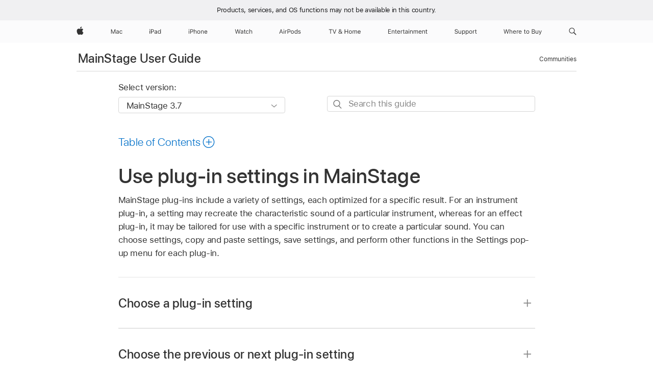

--- FILE ---
content_type: image/svg+xml
request_url: https://support.apple.com/clientside/build/img/tip.svg
body_size: 515
content:
<svg xmlns="http://www.w3.org/2000/svg" width="40" height="40" viewBox="0 0 40 40"><path fill="#FBB02B" d="M.3 20C.3 30.9 9.1 39.7 20 39.7c10.9 0 19.7-8.8 19.7-19.7C39.7 9.1 30.9.3 20 .3 9.1.3.3 9.1.3 20z"/><path fill="#FFF" d="M22.8 32.1c.4 0 .7-.3.7-.699 0-.4-.3-.7-.7-.7h-5.6c-.4 0-.7.3-.7.7 0 .399.3.699.7.699h5.6zM22.1 34.2c.4 0 .7-.3.7-.7s-.3-.7-.7-.7h-4.3c-.4 0-.7.3-.7.7s.3.7.7.7h4.3zM21.4 36.3c.399 0 .699-.3.699-.7 0-.399-.3-.699-.699-.699h-2.8c-.4 0-.7.3-.7.699 0 .4.3.7.7.7h2.8zM22.1 30.002c.7 0 1.301-.599 1.301-1.299 0-1.6.506-3.734 3.8-6.903 0 0 3-2.7 3-7.3 0-5.7-4.601-10.3-10.3-10.3S9.7 8.9 9.7 14.6c0 4.6 3 7.3 3 7.3 3.2 3.1 3.8 5.1 3.8 6.8 0 .7.6 1.302 1.3 1.302h4.3z"/><g><path fill="#FBB02B" d="M20.7 17h3.9c.4 0 .7-.3.7-.7 0-.4-.3-.7-.7-.7h-9.3c-.4 0-.7.3-.7.7 0 .4.3.7.7.7h3.9v10c0 .4.3.7.7.7s.7-.3.7-.7V17h.1z"/></g></svg>